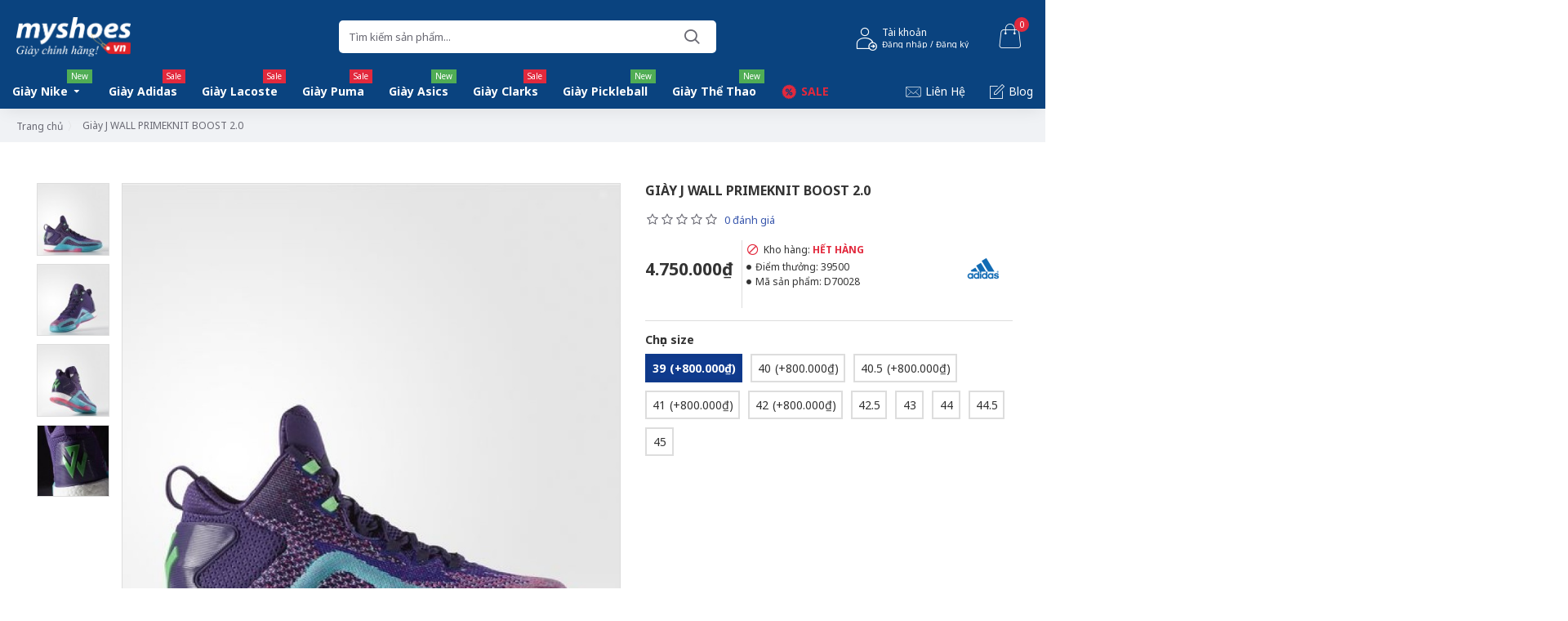

--- FILE ---
content_type: text/html; charset=utf-8
request_url: https://myshoes.vn/index.php?route=product/product/review&product_id=318
body_size: 1
content:
<p>Không có đánh giá cho sản phẩm này.</p>